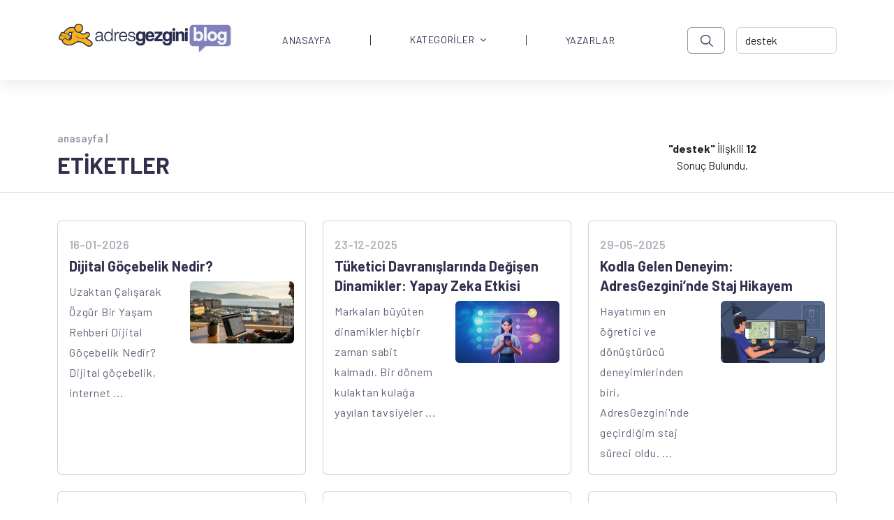

--- FILE ---
content_type: text/html; charset=utf-8
request_url: https://blog.adresgezgini.com/etiket?ara=destek
body_size: 5850
content:
<!DOCTYPE html>
<html lang="tr">
  <head>
    

    
    <meta charset="utf-8">
    <meta http-equiv="X-UA-Compatible" content="IE=edge">
    <meta name="keywords" content="Blog AdresGezgini" />
    <meta name="description" content="Blog AdresGezgini" />
    <meta name="viewport" content="width=device-width, initial-scale=1, maximum-scale=1" />
    <title>Blog AdresGezgini</title>

    <link rel="shortcut icon" href="https://adresgezgini.com/themes/2018/images/favicon/favicon.png">

    <link rel="canonical" href="https://blog.adresgezgini.com/" />


    <link rel="apple-touch-icon" href="https://blog.adresgezgini.com/upload/1/adresgezgini-logo.png">
    <link rel="apple-touch-icon" sizes="72x72" href="https://blog.adresgezgini.com/upload/1/adresgezgini-logo.png">
    <link rel="apple-touch-icon" sizes="114x114" href="https://blog.adresgezgini.com/upload/1/adresgezgini-logo.png">
    
    <link rel="preconnect" href="https://fonts.googleapis.com">
    <link rel="preconnect" href="https://fonts.gstatic.com" crossorigin>
    <link href="https://fonts.googleapis.com/css2?family=Barlow:ital,wght@0,100;0,200;0,300;0,400;0,500;0,600;0,700;0,800;0,900;1,100;1,200;1,300;1,400;1,500;1,600;1,700;1,800;1,900&family=Montserrat:ital,wght@0,100;0,200;0,300;0,400;0,500;0,600;0,700;0,800;0,900;1,100;1,200;1,300;1,400;1,500;1,600;1,700;1,800;1,900&display=swap" rel="stylesheet">

    <script>
!function(e){"use strict"
var n=function(n,t,o){function i(e){return f.body?e():void setTimeout(function(){i(e)})}var d,r,a,l,f=e.document,s=f.createElement("link"),u=o||"all"
return t?d=t:(r=(f.body||f.getElementsByTagName("head")[0]).childNodes,d=r[r.length-1]),a=f.styleSheets,s.rel="stylesheet",s.href=n,s.media="only x",i(function(){d.parentNode.insertBefore(s,t?d:d.nextSibling)}),l=function(e){for(var n=s.href,t=a.length;t--;)if(a[t].href===n)return e()
setTimeout(function(){l(e)})},s.addEventListener&&s.addEventListener("load",function(){this.media=u}),s.onloadcssdefined=l,l(function(){s.media!==u&&(s.media=u)}),s}
"undefined"!=typeof exports?exports.loadCSS=n:e.loadCSS=n}("undefined"!=typeof global?global:this)
</script><link href="https://cdn.jsdelivr.net/npm/bootstrap@5.2.2/dist/css/bootstrap.min.css" rel="stylesheet"><link href="https://blog.adresgezgini.com/themes/2022/assets/libs/OwlCarousel2-2.3.4/dist/assets/owl.carousel.min.css?v=544" rel="stylesheet"><link href="https://cdnjs.cloudflare.com/ajax/libs/font-awesome/4.7.0/css/font-awesome.min.css" rel="stylesheet"><link href="https://blog.adresgezgini.com/themes/2022/assets/style.css?v=544" rel="stylesheet"><link href="https://cdn.jsdelivr.net/npm/select2@4.1.0-rc.0/dist/css/select2.min.css" rel="stylesheet"><link href="https://cdnjs.cloudflare.com/ajax/libs/fancybox/3.5.7/jquery.fancybox.min.css" rel="stylesheet"><link rel="canonical" href="https://blog.adresgezgini.com/etiket?ara=destek"/>    <script type="application/ld+json">
        {
            "@context": "https://schema.org",
            "@type": "Blog",
            "headline": "Blog Adresgezgini",
            "description": "AdresGezgini, Google Ads Reklam, Facebook Reklam, Sponsor Bağlantı Reklam Yönetimi ve Kurumsal Çözümler, Profesyonel Destek İçin Bizi Arayın: 444-0-964",
            "image": {
                "@type": "ImageObject",
                "url": "https://blog.adresgezgini.com/upload/1/adresgezgini-logo.png",
                "width": 120,
                "height": 120
            }
        }
    </script>    <style>
        .form-banner-bg{
            top: 0;
            left: 0;
        }
        .form-banner-bg img{
            content: url('https://blog.adresgezgini.com/upload/20/bizimle-iletisime-gec-form-bg_4.jpg');
            opacity: 0.08;
            width: 100%;
            height: 100%;
            object-fit: cover;
        }
        .form-card{
            opacity: 1;
            z-index: 99999;
            position: relative;

        }
        .form-card-general{
            background-color: whitesmoke;
            border: none;
        }
        .navigation {
            position: relative;
            padding-top: 50px;
            padding-bottom: 50px;
            margin: auto;
            display: block !important;
        }
        .pagination .active a {
            font-weight: bold;
            color: #0e0135 !important;
            font-family: 'Barlow', sans-serif;
            background-color: white;
            font-size: 24px;
            border: 1px solid white !important;
            border-radius: 6px;
            border-color: white;
            opacity: 1 !important;
        }
        .pagination li a {
            color: #0e0135;
            display: block;
            padding: 10px 15px 10px;
            font-family: 'Barlow', sans-serif;
            font-size: 24px;
            opacity: 0.5;
            font-weight: 600;
        }
        .pagination {
            --bs-pagination-border-color: none !important;
        }
        .section.-odd {
            min-height: 63vh;
        }
  </style>
</head>
<body>
    <div id="main">
	    <div class="layout">
        <style>
.search-btn {
    background: url('https://blog.adresgezgini.com/themes/2022/assets/images/search.png');
    background-position: center;
    background-repeat: no-repeat;
    background-size: 40%;
    border: 1px solid #312F4D80;
    border-radius: 6px;
    opacity: 1;
    width: 70px;
    height: 38px;
}

.navbar li:hover {
	cursor: pointer;
}

.navbar ul li ul {
  transition: all 0.5s ease;
}

.navbar ul li:hover > ul,
.navbar ul li ul:hover {
    visibility: visible;
    opacity: 1;
    display: block;
    position: absolute;
    box-shadow: 15px 15px 40px #7373ee33;
    background: white;
    opacity: 1;
    font-family: 'Barlow', sans-serif !important;
}

.navbar ul li ul li {
    clear: both;
    width: 100%;
    font-family: 'Barlow', sans-serif !important;
}
.navbar ul li ul li a{
	color: #312F4D;
    font-size: 15px;
}
.navbar .nav-item .dropdown-menu li {
    border-right: none !important;
    min-height: 25px;
}
.dropdown-menu .nav-item {
    height: 15px !important;
    line-height: 0.5 !important;
}
.dropdown-menu .nav-item:hover {
    background: #F5F3FF 0% 0% no-repeat padding-box;
    box-shadow: 5px 5px 10px #7373ee33;
}
.dropdown-menu .nav-item a:hover {
    color: cornflowerblue;
}
header::placeholder{
    text-align:center !important;
}
@media screen and (max-width:992px) {
    .navbar-nav .nav-item {
        height: 30px !important;
        line-height: 0 !important;
    }
    .navbar-nav .nav-item:not(:last-child) {
        border-right: none !important;
    }
}

</style>
<header class="layout--header">
	<div class="header">
        <nav class="navbar navbar-default navbar-expand-lg bg-white">
            <div class="container">
                <button class="navbar-toggler" type="button" data-bs-toggle="collapse" data-bs-target="#collapseExample" aria-controls="collapseExample" aria-expanded="false" aria-label="Toggle navigation">
                <span class="navbar-toggler-icon"></span>
                </button>
                <a class="navbar-brand" href="https://blog.adresgezgini.com/"><img src="https://blog.adresgezgini.com/upload/1/adresgezgini-logo.png" alt="adresgezgini-logo" title="adresgezgini-logo" width="250px" height="50px"/></a>
                <div class="collapse navbar-collapse" id="collapseExample">               
                    <ul class="navbar-nav ms-auto mb-2 mb-lg-0 me-xl-5">
                        <li class="nav-item ps-xl-5 pe-xl-5">
                                <a href="https://blog.adresgezgini.com/" class="nav-link ana-menuler">ANASAYFA</a></li><li class="nav-item dropdown-item dropdown dropdownItem ps-md-5 pe-md-5"><a href="https://blog.adresgezgini.com/kategoriler" class="nav-link ana-menuler pt-0">KATEGORİLER<i class="fa fa-angle-down ps-2"></i></a>  <ul class="dropdown-menu" ><li class="nav-item ps-md-3 pe-md-5 mt-2 mb-2"><a href="https://blog.adresgezgini.com/kategoriler/adresgezgini-etkinlikleri/" class="nav-link ana-menuler">AdresGezgini Etkinlikleri</a></li><li class="nav-item ps-md-3 pe-md-5 mt-2 mb-2"><a href="https://blog.adresgezgini.com/kategoriler/adresgezgini-haberler/" class="nav-link ana-menuler">AdresGezgini'nden Haberler</a></li><li class="nav-item ps-md-3 pe-md-5 mt-2 mb-2"><a href="https://blog.adresgezgini.com/kategoriler/basari-hikayeleri/" class="nav-link ana-menuler">Başarı Hikayeleri</a></li><li class="nav-item ps-md-3 pe-md-5 mt-2 mb-2"><a href="https://blog.adresgezgini.com/kategoriler/google/" class="nav-link ana-menuler">Google Ads</a></li><li class="nav-item ps-md-3 pe-md-5 mt-2 mb-2"><a href="https://blog.adresgezgini.com/kategoriler/pazarlama/" class="nav-link ana-menuler">Satış ve Pazarlama</a></li><li class="nav-item ps-md-3 pe-md-5 mt-2 mb-2"><a href="https://blog.adresgezgini.com/kategoriler/sosyal-medya/" class="nav-link ana-menuler">Sosyal Medya</a></li><li class="nav-item ps-md-3 pe-md-5 mt-2 mb-2"><a href="https://blog.adresgezgini.com/kategoriler/haberler/" class="nav-link ana-menuler">Haberler</a></li><li class="nav-item ps-md-3 pe-md-5 mt-2 mb-2"><a href="https://blog.adresgezgini.com/kategoriler/sanat/" class="nav-link ana-menuler">Sanat</a></li><li class="nav-item ps-md-3 pe-md-5 mt-2 mb-2"><a href="https://blog.adresgezgini.com/kategoriler/roportajlar/" class="nav-link ana-menuler">Röportajlar</a></li><li class="nav-item ps-md-3 pe-md-5 mt-2 mb-2"><a href="https://blog.adresgezgini.com/kategoriler/yazilim-tasarim/" class="nav-link ana-menuler">Yazılım & Tasarım</a></li><li class="nav-item ps-md-3 pe-md-5 mt-2 mb-2"><a href="https://blog.adresgezgini.com/kategoriler/kariyer/" class="nav-link ana-menuler">Kariyer</a></li><li class="nav-item ps-md-3 pe-md-5 mt-2 mb-2"><a href="https://blog.adresgezgini.com/kategoriler/yapay-zeka/" class="nav-link ana-menuler">Yapay Zeka</a></li><li class="nav-item ps-md-3 pe-md-5 mt-2 mb-2"><a href="https://blog.adresgezgini.com/kategoriler/oyun/" class="nav-link ana-menuler">Oyun</a></li><li class="nav-item ps-md-3 pe-md-5 mt-2 mb-2"><a href="https://blog.adresgezgini.com/kategoriler/gezi/" class="nav-link ana-menuler">Gezi</a></li></ul></li><li class="nav-item ps-xl-5 pe-xl-5">
                                <a href="https://blog.adresgezgini.com/yazarlar" class="nav-link ana-menuler">YAZARLAR</a></li>                    </ul>
                    <form class="d-flex" id="araform" role="search" action="https://blog.adresgezgini.com/arama" method="get">
                        <a class="search-btn not_click" href="javascript:void(0);" hidden></a>
                        <button class="btn btn-outline-success search-btn me-3" onclick="javascript:document.getElementById('araform').submit();"></button>
                        <input class="form-control" name="ara" id="ara" value="destek" type="search" autocomplete="off" placeholder="-> Arama Yap..." aria-label="-> adresgezgini.com">
                    </form>
                </div>
            </div>
        </nav>   
    </div>
</header>
            <section id="first" class="section -odd">
                <div class="container text-center">
                    <div class="row">
                        <div class="col-8">
                            <div class="head-banner pt-2 ">
                                <p class="text-breadcrumb pb-3"><a href="https://blog.adresgezgini.com/">anasayfa |</a></p>
                                <p class="banner-title">ETİKETLER</p>
                            </div>
                        </div>
                        <div class="col-2 m-auto">
                                                            <b>"destek"</b> İlişkili <b>12</b> Sonuç Bulundu.
                                </p>
                        </div>
                    </div>
                </div>
              <hr>     
            <div class="container">
                <div class="row row-cols-1 row-cols-md-3 g-4 pt-4 pb-4 mini-cards">
                                        <div class="col">
                        <a href="dijital-gocebelik-nedir">
                            <div class="card h-100">
                            <div class="card-body">
                                <p class="card-text"><small class="text-muted">16-01-2026</small></p>
                                <h5 class="ps-md-0 card-title blog-card-subtitle">Dijital Göçebelik Nedir?</h5>
                                <div class="row">
                                <div class="col-6">
                                    <p class="card-text">Uzaktan Çalışarak Özgür Bir Yaşam Rehberi Dijital Göçebelik Nedir? Dijital göçebelik, internet ...</p>
                                </div>
                                <div class="col-6">
                                    <img src="https://blog.adresgezgini.com/upload/29/62-250x150.png" class="card-img-top" alt="Dijital Göçebelik Nedir?">
                                </div>
                                </div>
                            </div>
                            </div>
                        </a>
                    </div>
                                        <div class="col">
                        <a href="tuketici-davranislarinda-degisen-dinamikler-yapay-zeka-etkisi">
                            <div class="card h-100">
                            <div class="card-body">
                                <p class="card-text"><small class="text-muted">23-12-2025</small></p>
                                <h5 class="ps-md-0 card-title blog-card-subtitle">Tüketici Davranışlarında Değişen Dinamikler: Yapay Zeka Etkisi</h5>
                                <div class="row">
                                <div class="col-6">
                                    <p class="card-text">Markaları büyüten dinamikler hiçbir zaman sabit kalmadı. Bir dönem kulaktan kulağa yayılan tavsiyeler ...</p>
                                </div>
                                <div class="col-6">
                                    <img src="https://blog.adresgezgini.com/upload/29/kapak-9-250x150.png" class="card-img-top" alt="Tüketici Davranışlarında Değişen Dinamikler: Yapay Zeka Etkisi">
                                </div>
                                </div>
                            </div>
                            </div>
                        </a>
                    </div>
                                        <div class="col">
                        <a href="kodla-gelen-deneyim-adresgezgini-nde-staj-hikayem">
                            <div class="card h-100">
                            <div class="card-body">
                                <p class="card-text"><small class="text-muted">29-05-2025</small></p>
                                <h5 class="ps-md-0 card-title blog-card-subtitle">Kodla Gelen Deneyim: AdresGezgini’nde Staj Hikayem</h5>
                                <div class="row">
                                <div class="col-6">
                                    <p class="card-text">Hayatımın en öğretici ve dönüştürücü deneyimlerinden biri, AdresGezgini'nde geçirdiğim staj süreci oldu. ...</p>
                                </div>
                                <div class="col-6">
                                    <img src="https://blog.adresgezgini.com/upload/28/kapak2-250x150.png" class="card-img-top" alt="Kodla Gelen Deneyim: AdresGezgini’nde Staj Hikayem">
                                </div>
                                </div>
                            </div>
                            </div>
                        </a>
                    </div>
                                        <div class="col">
                        <a href="kurumsal-dunyada-yapay-zeka-gelecegi-sekillendiren-guc">
                            <div class="card h-100">
                            <div class="card-body">
                                <p class="card-text"><small class="text-muted">18-03-2025</small></p>
                                <h5 class="ps-md-0 card-title blog-card-subtitle">Kurumsal Dünyada Yapay Zeka: Geleceği Şekillendiren Güç</h5>
                                <div class="row">
                                <div class="col-6">
                                    <p class="card-text">Son yıllarda iş dünyasında yaşanan dijital dönüşümün en güçlü itici gücü, yapay zeka (YZ) olmuştur. ...</p>
                                </div>
                                <div class="col-6">
                                    <img src="https://blog.adresgezgini.com/upload/28/kapak-17_1-250x150.png" class="card-img-top" alt="Kurumsal Dünyada Yapay Zeka: Geleceği Şekillendiren Güç">
                                </div>
                                </div>
                            </div>
                            </div>
                        </a>
                    </div>
                                        <div class="col">
                        <a href="black-mirror-ve-yapay-zeka-teknolojinin-karanlik-yuzu-uzerine-bir-inceleme">
                            <div class="card h-100">
                            <div class="card-body">
                                <p class="card-text"><small class="text-muted">18-03-2025</small></p>
                                <h5 class="ps-md-0 card-title blog-card-subtitle">Black Mirror ve Yapay Zeka: Teknolojinin Karanlık Yüzü Üzerine Bir İnceleme </h5>
                                <div class="row">
                                <div class="col-6">
                                    <p class="card-text">Teknoloji hayatımızın her alanına nüfuz ettikçe, onun olası sonuçlarını sorgulamak da kaçınılmaz hale ...</p>
                                </div>
                                <div class="col-6">
                                    <img src="https://blog.adresgezgini.com/upload/28/kapak-17-250x150.png" class="card-img-top" alt="Black Mirror ve Yapay Zeka: Teknolojinin Karanlık Yüzü Üzerine Bir İnceleme ">
                                </div>
                                </div>
                            </div>
                            </div>
                        </a>
                    </div>
                                        <div class="col">
                        <a href="seo-nedir">
                            <div class="card h-100">
                            <div class="card-body">
                                <p class="card-text"><small class="text-muted">13-02-2025</small></p>
                                <h5 class="ps-md-0 card-title blog-card-subtitle">SEO Nedir?</h5>
                                <div class="row">
                                <div class="col-6">
                                    <p class="card-text">SEO (Search Engine Optimization), web sitenizin arama motorlarında daha üst sıralarda yer almasını sağlamak için ...</p>
                                </div>
                                <div class="col-6">
                                    <img src="https://blog.adresgezgini.com/upload/28/kapak-9_1-250x150.png" class="card-img-top" alt="SEO Nedir?">
                                </div>
                                </div>
                            </div>
                            </div>
                        </a>
                    </div>
                                        <div class="col">
                        <a href="mersindex-mersinliler-icin-ozel-mobil-uygulama">
                            <div class="card h-100">
                            <div class="card-body">
                                <p class="card-text"><small class="text-muted">28-01-2025</small></p>
                                <h5 class="ps-md-0 card-title blog-card-subtitle">Mersindex: Mersinliler için Özel Mobil Uygulama</h5>
                                <div class="row">
                                <div class="col-6">
                                    <p class="card-text">Mersinliler için dijitalleşmenin sunduğu olanaklardan en iyi şekilde faydalanmayı hedefleyen Mersindex, ...</p>
                                </div>
                                <div class="col-6">
                                    <img src="https://blog.adresgezgini.com/upload/27/kapak-7-250x150.png" class="card-img-top" alt="Mersindex: Mersinliler için Özel Mobil Uygulama">
                                </div>
                                </div>
                            </div>
                            </div>
                        </a>
                    </div>
                                        <div class="col">
                        <a href="maksimum-performans-ozellikleri-oge-denemeleri-video-gelistirmeler-ve-daha-fazlasi">
                            <div class="card h-100">
                            <div class="card-body">
                                <p class="card-text"><small class="text-muted">23-01-2025</small></p>
                                <h5 class="ps-md-0 card-title blog-card-subtitle">Maksimum Performans Özellikleri: Öğe Denemeleri, Video Geliştirmeler ve Daha Fazlası</h5>
                                <div class="row">
                                <div class="col-6">
                                    <p class="card-text">Yıl sonu alışveriş sezonu yaklaşırken reklamverenler pazarlama yatırımlarından daha fazla getiri sağlamaya ...</p>
                                </div>
                                <div class="col-6">
                                    <img src="https://blog.adresgezgini.com/upload/27/kapak-6-250x150.png" class="card-img-top" alt="Maksimum Performans Özellikleri: Öğe Denemeleri, Video Geliştirmeler ve Daha Fazlası">
                                </div>
                                </div>
                            </div>
                            </div>
                        </a>
                    </div>
                                        <div class="col">
                        <a href="makine-ogrenmesi-ile-sosyal-medya-fenomenlerinin-kategorize-edilmesi">
                            <div class="card h-100">
                            <div class="card-body">
                                <p class="card-text"><small class="text-muted">08-01-2025</small></p>
                                <h5 class="ps-md-0 card-title blog-card-subtitle">Makine Öğrenmesi ile Sosyal Medya Fenomenlerinin Kategorize Edilmesi</h5>
                                <div class="row">
                                <div class="col-6">
                                    <p class="card-text">Günümüz dijital dünyasında, sosyal medya platformları pazarlama stratejilerinin merkezinde yer alıyor. Markalar, ...</p>
                                </div>
                                <div class="col-6">
                                    <img src="https://blog.adresgezgini.com/upload/27/33-250x150.png" class="card-img-top" alt="Makine Öğrenmesi ile Sosyal Medya Fenomenlerinin Kategorize Edilmesi">
                                </div>
                                </div>
                            </div>
                            </div>
                        </a>
                    </div>
                                        <div class="col">
                        <a href="e-ticaret-isletmeleri-icin-donusum-odakli-seo-teknikleri">
                            <div class="card h-100">
                            <div class="card-body">
                                <p class="card-text"><small class="text-muted">20-12-2024</small></p>
                                <h5 class="ps-md-0 card-title blog-card-subtitle">E-ticaret İşletmeleri İçin Dönüşüm Odaklı SEO Teknikleri</h5>
                                <div class="row">
                                <div class="col-6">
                                    <p class="card-text">Dijital çağın en önemli ticaret modellerinden biri olan e-ticaret, işletmelerin büyümesi ve rekabette öne ...</p>
                                </div>
                                <div class="col-6">
                                    <img src="https://blog.adresgezgini.com/upload/27/kapak-5-250x150.png" class="card-img-top" alt="E-ticaret İşletmeleri İçin Dönüşüm Odaklı SEO Teknikleri">
                                </div>
                                </div>
                            </div>
                            </div>
                        </a>
                    </div>
                                        <div class="col">
                        <a href="dijital-pazarlamada-web-sitesinin-onemi">
                            <div class="card h-100">
                            <div class="card-body">
                                <p class="card-text"><small class="text-muted">30-11-2024</small></p>
                                <h5 class="ps-md-0 card-title blog-card-subtitle">Dijital Pazarlamada Web Sitesinin Önemi</h5>
                                <div class="row">
                                <div class="col-6">
                                    <p class="card-text">Web Sitesi: Dijital Pazarlamanın Temel Taşı Dijital pazarlama stratejilerinin başarısında web sitesinin rolü ...</p>
                                </div>
                                <div class="col-6">
                                    <img src="https://blog.adresgezgini.com/upload/27/kapak-4_1-250x150.png" class="card-img-top" alt="Dijital Pazarlamada Web Sitesinin Önemi">
                                </div>
                                </div>
                            </div>
                            </div>
                        </a>
                    </div>
                                        <div class="col">
                        <a href="basariya-giden-yolda-kacinmaniz-gereken-10-pazarlama-hatasi">
                            <div class="card h-100">
                            <div class="card-body">
                                <p class="card-text"><small class="text-muted">25-11-2024</small></p>
                                <h5 class="ps-md-0 card-title blog-card-subtitle">Başarıya Giden Yolda Kaçınmanız Gereken 10 Pazarlama Hatası</h5>
                                <div class="row">
                                <div class="col-6">
                                    <p class="card-text">Pazarlama dünyasında başarının sırrı, yalnızca iyi bir ürün veya hizmet sunmakta değil, aynı zamanda doğru ...</p>
                                </div>
                                <div class="col-6">
                                    <img src="https://blog.adresgezgini.com/upload/27/21-250x150.png" class="card-img-top" alt="Başarıya Giden Yolda Kaçınmanız Gereken 10 Pazarlama Hatası">
                                </div>
                                </div>
                            </div>
                            </div>
                        </a>
                    </div>
                                    </div>
            </div>
            <nav class="pagination pb-3">
                <ul>
                    <li class="active"><a href="#">1</a></li><li><a href="https://blog.adresgezgini.com/etiket/2?ara=destek">2</a></li>                </ul>
            </nav>
           
            </section>   
            <div class="layout--footer">
  <footer class="pt-5 pb-1">
    <div class="container">
        <div class="row">
            <div class="col-12 col-sm-12 col-md-12 col-lg-12 col-xl-2 m-auto pb-4 pb-lg-0 text-center text-lg-left">
                <a class="navbar-brand" href="https://blog.adresgezgini.com/"><img src="https://blog.adresgezgini.com/upload/1/adresgezgini-logo.png" alt="adresgezgini-logo" title="adresgezgini-logo" width="250px" height="50px"/></a>
            </div>
            <div class="col-12 col-sm-12 col-md-12 col-lg-12 col-xl-10 m-auto">
                                <ul class="nav justify-content-center justify-content-lg-end footer-lists">
                                        <li class="nav-item mb-2 mb-lg-0"><a href="https://blog.adresgezgini.com/kategoriler/yapay-zeka/" class="nav-link px-2">Yapay Zeka</a></li>
                                        <li class="nav-item mb-2 mb-lg-0"><a href="https://blog.adresgezgini.com/kategoriler/haberler/" class="nav-link px-2">Haberler</a></li>
                                        <li class="nav-item mb-2 mb-lg-0"><a href="https://blog.adresgezgini.com/kategoriler/kariyer/" class="nav-link px-2">Kariyer</a></li>
                                        <li class="nav-item mb-2 mb-lg-0"><a href="https://blog.adresgezgini.com/kategoriler/adresgezgini-etkinlikleri/" class="nav-link px-2">AdresGezgini Etkinlikleri</a></li>
                                        <li class="nav-item mb-2 mb-lg-0"><a href="https://blog.adresgezgini.com/kategoriler/basari-hikayeleri/" class="nav-link px-2">Başarı Hikayeleri</a></li>
                                        <li class="nav-item mb-2 mb-lg-0"><a href="https://blog.adresgezgini.com/kategoriler/yazilim-tasarim/" class="nav-link px-2">Yazılım & Tasarım</a></li>
                                        <li class="nav-item mb-2 mb-lg-0"><a href="https://blog.adresgezgini.com/kategoriler/roportajlar/" class="nav-link px-2">Röportajlar</a></li>
                                        <li class="nav-item mb-2 mb-lg-0"><a href="https://blog.adresgezgini.com/kategoriler/gezi/" class="nav-link px-2">Gezi</a></li>
                                        <li class="nav-item mb-2 mb-lg-0"><a href="https://blog.adresgezgini.com/kategoriler/google/" class="nav-link px-2">Google Ads</a></li>
                                    </ul>
            </div>
        </div>
        <div class="d-flex flex-column flex-sm-row text-center text-md-left justify-content-between py-4 my-4 border-top">
            <p>Copyright © 2022 AdresGezgini | Tüm Hakları Saklıdır. Google Third-Party Policy / Disclosure Notice</p>
            <ul class="list-unstyled justify-content-center justify-content-lg-left d-flex social-icons-list pt-4 pt-md-0">
                <li class="ms-3 pe-4 pt-md-1 text-center sayac">
                    <i class="fa fa-eye" aria-hidden="true">
                        2617795                    </i>
                </li>
                <li class="ms-3 pe-4"><a class="link-dark" href="http://facebook.com/adresgezgini"><i class="fa fa-facebook" aria-hidden="true"></i></a></li>
                <li class="ms-3 pe-4"><a class="link-dark" href="http://instagram.com/adresgezgini"><i class="fa fa-instagram" aria-hidden="true"></i></use></svg></a></li>
                <li class="ms-3 pe-4"><a class="link-dark" href="http://twitter.com/adresgezgini"><i class="fa fa-twitter" aria-hidden="true"></i></use></svg></a></li>
                <li class="ms-3 pe-4"><a class="link-dark" href="https://linkedin.com/company/adresgezgini"><i class="fa fa-linkedin" aria-hidden="true"></i></use></svg></a></li>
                <li class="ms-3 pe-4"><a class="link-dark" href="http://youtube.com/adresgezgini"><i class="fa fa-youtube" aria-hidden="true"></i></use></svg></a></li>
            </ul>
        </div>
    </div>
  </footer>
</div>         
          </div>
      </div>
    </div>
  </body>
</html